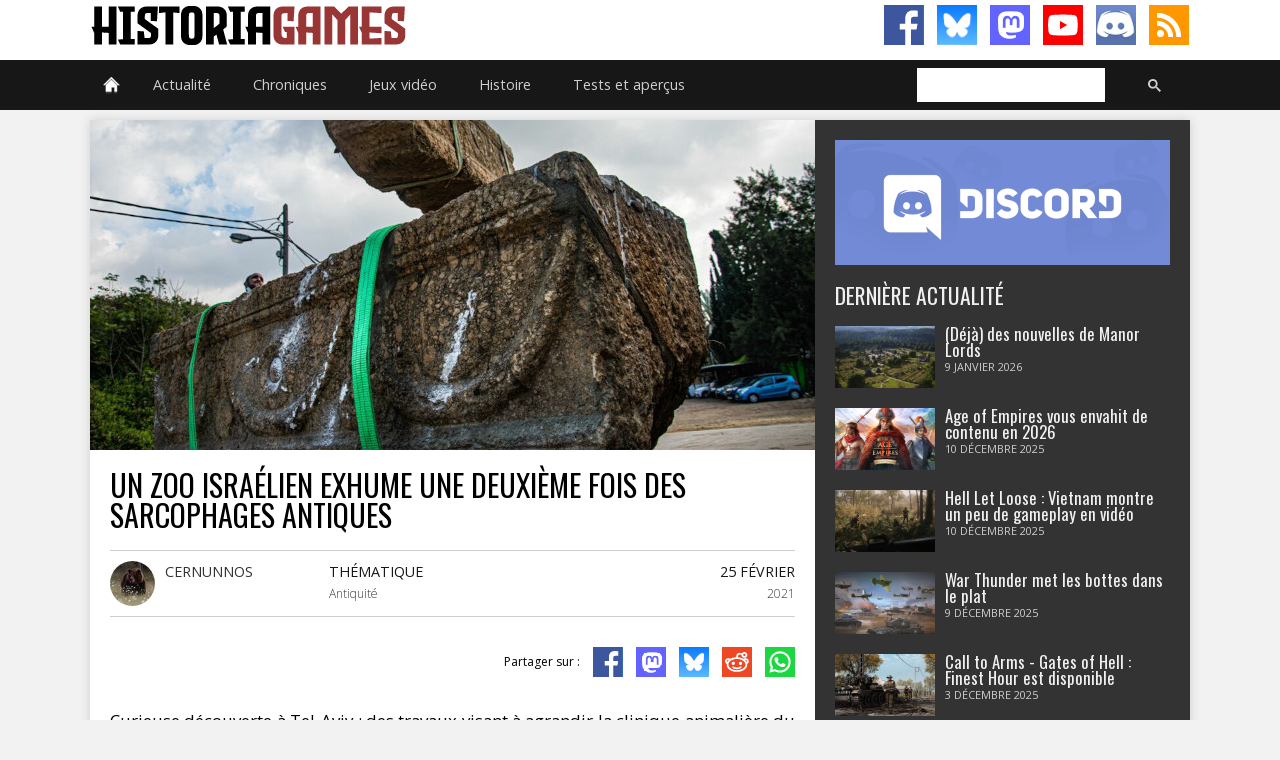

--- FILE ---
content_type: text/css
request_url: https://www.histogames.com/css/version-2.0/sidebar.css
body_size: 976
content:
#sidebar {
    width: 375px;
    padding: 20px;
    display: block;
    background-color: #333;
    float: right;
}
#sidebar .addthis_inline_share_toolbox {
	min-height:70px
}
#sidebar .extras-articles {
    margin: 35px 0 20px 0;
}
#sidebar .article.summary {
    margin-bottom: 20px;
}
#sidebar h3 {
	font-family: 'Oswald', sans-serif;
	text-transform: uppercase;
    font-size: 1.8em;
    line-height: 1em;
    margin-bottom: 20px;
    font-weight: 400;
	color: #f0f0f0;
}
#sidebar h4 {
    font-size: 1.6em;
    line-height: 1em;
	color: #f0f0f0;
}
#sidebar .article {
    position: relative;
}
#sidebar .article::after {
    clear: both;
    content: "";
    display: table;
}
#sidebar .article.summary .image {
    display: block;
    float: left;
    width: 100px;
    margin-right: 10px;
    height: 62px;
    background-size: cover;
    background-position: top center;
}
#sidebar .article.summary .title {
    margin-left: 100px;
}
#sidebar .article .title {
    position: relative;
}
#sidebar .article h4 {
	font-family: 'Oswald', sans-serif;
    font-size: 1.4em;
    margin: 0;
    font-weight: 400;
}
#sidebar .article h4 a {
    text-decoration: none;
    color: #f0f0f0;
}
#sidebar .article .title span {
    color: #cecece;
    margin-right: 20px;
    font-weight: 400;
    font-size: 11px;
    text-transform: uppercase;
}

#sidebar .top-article.summary {
    margin-bottom: 20px;
}
#sidebar .top-article {
    position: relative;
}
#sidebar .top-article::after {
    clear: both;
    content: "";
    display: table;
}
#sidebar .top-article.summary .image {
    display: block;
    width: 100%;
    margin-right: 10px;
    height: 100px;
    background-size: cover;
    background-position: 50% center;
}

#sidebar .top-article.summary .title {
   /*margin-left: 0px;*/
}
#sidebar .top-article .title {
    position: relative;
}
#sidebar .top-article h4 {
	font-family: 'Oswald', sans-serif;
    font-size: 1.6em;
    margin: 5px 0 5px 0;
    font-weight: 400;
}
#sidebar .top-article h4 a {
    text-decoration: none;
    color: #f0f0f0;
}
#sidebar .top-article .title span {
    color: #cecece;
    margin-right: 20px;
    font-weight: 400;
    font-size: 13px;
    text-transform: uppercase;
}
#sidebar article.fichette {
    width: 100%;
    display: block;
    float: left;
    margin: 0 0 20px 0;
}
#sidebar article.fichette figure {
    width: 90px;
    height: 130px;
    float: left;
    margin-right: 4%;
    background-size: cover;
    background-position: top center;
}
#sidebar article.fichette .info {
    float: left;
    width: 230px;
}
article.fichette .info h4 {
	padding: 0;
    margin: 0 0 5px 0;
}
#sidebar article.fichette .info h4 a {
    font-family: 'Oswald', sans-serif;
    font-size: 1em;
    line-height: 1.4em;
    margin: 0;
    font-weight: 400;
    color: #fff;
    text-decoration: none;
}
#sidebar article.fichette .info span {
    font-size: 1em;
    line-height: 1.8em;
    color: #f0f0f0;
    font-weight: 300;
    width: 100%;
    display: block;
    margin: 0;
    padding: 0;
}
#sidebar article.fichette .info ul {
    margin: 3% 0 0 0;
    padding: 0;
    width: 100%;
}
#sidebar article.fichette .info ul li {
    display: inline-block;
    padding: 4px;
    margin: 0 4px 4px 0;
    color: #fff;
    font-size: 11px;
    border: 1px solid #fff;
}
#sidebar .liste_chronique {
    float: left;
    width: 100%;
    margin-bottom: 20px;
}
#sidebar .liste_chronique h3 {
	font-family: 'Oswald', sans-serif;
    text-transform: uppercase;
    font-size: 1.8em;
    line-height: 1em;
    margin-bottom: 20px;
    font-weight: 400;
    color: #f0f0f0;
}
#sidebar .liste_chronique ul {
    margin: 0 0 0 20px;
    padding: 0;
}
#sidebar .liste_chronique ul li {
    color: #f0f0f0;
    font-size: 1.2em;
}
#sidebar .liste_chronique ul li a {
	color: #f0f0f0;
	text-decoration: none;
}
#sidebar .liste_chronique ul li a:hover {
	text-decoration: underline;
}
#sidebar ul.liste_main_chronique {
	color: #f0f0f0;
	padding: 0;
	margin-left: 20px;
}
#sidebar ul.liste_main_chronique li {
	padding: 0;
	margin-top: 10px;
	margin-bottom: 20px;
	list-style-type: square;
    font-size: 1.2em;
}
#sidebar ul.liste_main_chronique li a {
	color: #f0f0f0;
	text-decoration: none;
}
#sidebar ul.liste_main_chronique li a:hover {
	text-decoration: underline;
}
#sidebar .side-discord {
    float: left;
    margin-bottom: 20px;
}
#sidebar .side-discord a {
    display: block;
    width: 335px;
    height: 125px;
    background-image: url(../../images/sprite/discord-125px.png);
}
@media only screen and (max-width: 640px) {
#sidebar {
    display: none;
}
}
